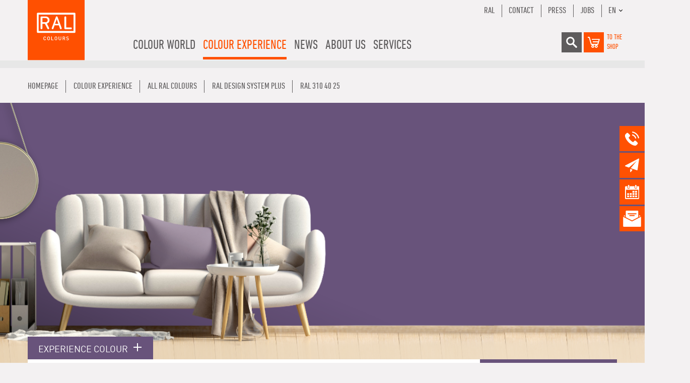

--- FILE ---
content_type: text/html; charset=utf-8
request_url: https://www.ral-farben.de/en/colour/ral-design-system-plus/ral-310-40-25/8600
body_size: 10255
content:
<!DOCTYPE html><html lang="en" class="no-js"><head id="ctl00"><link rel="canonical" href="https://www.ral-farben.de/en/colour/ral-design-system-plus/ral-310-40-25/8600"/><meta name="viewport" content="width=device-width,initial-scale=1.0, maximum-scale=1.0, user-scalable=no"/><meta name="robots" content="index,follow"/><meta name="revisit-after" content="10 days"/><meta http-equiv="X-UA-Compatible" content="IE=edge"/><meta name="generator" content="TWT Publisher"/><meta name="charset" content="utf-8"/><link rel="stylesheet" type="text/css" href="/styles/global/standard.css?tm=20251125134458"/><link id="ctl02" type="image/x-icon" href="/favicon.ico" rel="icon" /><link rel="alternate" hreflang="de" href="https://www.ral-farben.de/default"/><link rel="alternate" hreflang="x-default" href="https://www.ral-farben.de/default"/><link rel="alternate" hreflang="en" href="https://www.ral-farben.de/en/colour-details"/><link id="ctl03" rel="preload" href="/fonts/32000B_0_0.woff2" as="font" type="font/woff2" crossorigin="" /><link id="ctl04" rel="preload" href="/fonts/32000B_1_0.woff2" as="font" type="font/woff2" crossorigin="" /><link id="ctl05" rel="preload" href="/fonts/32000B_2_0.woff2" as="font" type="font/woff2" crossorigin="" /><link id="ctl06" rel="preload" href="/fonts/32000B_3_0.woff2" as="font" type="font/woff2" crossorigin="" /><link id="ctl07" rel="preload" href="/fonts/32000B_4_0.woff2" as="font" type="font/woff2" crossorigin="" /><link id="ctl08" rel="preload" href="/fonts/32000B_5_0.woff2" as="font" type="font/woff2" crossorigin="" />

<script src="/scripts/before.js"></script>

<!--<script src="https://unpkg.com/@lottiefiles/lottie-player@latest/dist/lottie-player.js"></script>--><script src="/scripts/lottie-player.js"></script>

<!-- Copyright (c) 2000-2021 etracker GmbH. All rights reserved. --><!-- This material may not be reproduced, displayed, modified or distributed --><!-- without the express prior written permission of the copyright holder. --><!-- etracker tracklet 5.0 --><script type="text/javascript">
// var et_pagename = "";
// var et_areas = "";
// var et_tval = 0;
// var et_tsale = 0;
// var et_tonr = "";
// var et_basket = "";
</script><!--<script id="_etLoader" type="text/javascript" charset="UTF-8" data-block-cookies="true" data-respect-dnt="true" data-secure-code="i9sZGE" src="//static.etracker.com/code/e.js"></script>--><script id="_etLoader" data-block-cookies="true" data-cmp-ab="1" data-respect-dnt="true" data-secure-code="i9sZGE" src="//static.etracker.com/code/e.js"></script><!-- etracker tracklet 5.0 end -->

<title>
	RAL 310 40 25  | RAL Colours
</title></head><body class="preload">

<script>if(!"gdprAppliesGlobally" in window){window.gdprAppliesGlobally=true}if(!("cmp_id" in window)||window.cmp_id<1){window.cmp_id=0}if(!("cmp_cdid" in window)){window.cmp_cdid="39003484e7cd"}if(!("cmp_params" in window)){window.cmp_params=""}if(!("cmp_host" in window)){window.cmp_host="a.delivery.consentmanager.net"}if(!("cmp_cdn" in window)){window.cmp_cdn="cdn.consentmanager.net"}if(!("cmp_proto" in window)){window.cmp_proto="https:"}if(!("cmp_codesrc" in window)){window.cmp_codesrc="1"}window.cmp_getsupportedLangs=function(){var b=["DE","EN","FR","IT","NO","DA","FI","ES","PT","RO","BG","ET","EL","GA","HR","LV","LT","MT","NL","PL","SV","SK","SL","CS","HU","RU","SR","ZH","TR","UK","AR","BS"];if("cmp_customlanguages" in window){for(var a=0;a<window.cmp_customlanguages.length;a++){b.push(window.cmp_customlanguages[a].l.toUpperCase())}}return b};window.cmp_getRTLLangs=function(){var a=["AR"];if("cmp_customlanguages" in window){for(var b=0;b<window.cmp_customlanguages.length;b++){if("r" in window.cmp_customlanguages[b]&&window.cmp_customlanguages[b].r){a.push(window.cmp_customlanguages[b].l)}}}return a};window.cmp_getlang=function(j){if(typeof(j)!="boolean"){j=true}if(j&&typeof(cmp_getlang.usedlang)=="string"&&cmp_getlang.usedlang!==""){return cmp_getlang.usedlang}var g=window.cmp_getsupportedLangs();var c=[];var f=location.hash;var e=location.search;var a="languages" in navigator?navigator.languages:[];if(f.indexOf("cmplang=")!=-1){c.push(f.substr(f.indexOf("cmplang=")+8,2).toUpperCase())}else{if(e.indexOf("cmplang=")!=-1){c.push(e.substr(e.indexOf("cmplang=")+8,2).toUpperCase())}else{if("cmp_setlang" in window&&window.cmp_setlang!=""){c.push(window.cmp_setlang.toUpperCase())}else{if(a.length>0){for(var d=0;d<a.length;d++){c.push(a[d])}}}}}if("language" in navigator){c.push(navigator.language)}if("userLanguage" in navigator){c.push(navigator.userLanguage)}var h="";for(var d=0;d<c.length;d++){var b=c[d].toUpperCase();if(g.indexOf(b)!=-1){h=b;break}if(b.indexOf("-")!=-1){b=b.substr(0,2)}if(g.indexOf(b)!=-1){h=b;break}}if(h==""&&typeof(cmp_getlang.defaultlang)=="string"&&cmp_getlang.defaultlang!==""){return cmp_getlang.defaultlang}else{if(h==""){h="EN"}}h=h.toUpperCase();return h};(function(){var u=document;var v=u.getElementsByTagName;var h=window;var o="";var b="_en";if("cmp_getlang" in h){o=h.cmp_getlang().toLowerCase();if("cmp_customlanguages" in h){for(var q=0;q<h.cmp_customlanguages.length;q++){if(h.cmp_customlanguages[q].l.toUpperCase()==o.toUpperCase()){o="en";break}}}b="_"+o}function x(i,e){var w="";i+="=";var s=i.length;var d=location;if(d.hash.indexOf(i)!=-1){w=d.hash.substr(d.hash.indexOf(i)+s,9999)}else{if(d.search.indexOf(i)!=-1){w=d.search.substr(d.search.indexOf(i)+s,9999)}else{return e}}if(w.indexOf("&")!=-1){w=w.substr(0,w.indexOf("&"))}return w}var k=("cmp_proto" in h)?h.cmp_proto:"https:";if(k!="http:"&&k!="https:"){k="https:"}var g=("cmp_ref" in h)?h.cmp_ref:location.href;var j=u.createElement("script");j.setAttribute("data-cmp-ab","1");var c=x("cmpdesign","cmp_design" in h?h.cmp_design:"");var f=x("cmpregulationkey","cmp_regulationkey" in h?h.cmp_regulationkey:"");var r=x("cmpgppkey","cmp_gppkey" in h?h.cmp_gppkey:"");var n=x("cmpatt","cmp_att" in h?h.cmp_att:"");j.src=k+"//"+h.cmp_host+"/delivery/cmp.php?"+("cmp_id" in h&&h.cmp_id>0?"id="+h.cmp_id:"")+("cmp_cdid" in h?"&cdid="+h.cmp_cdid:"")+"&h="+encodeURIComponent(g)+(c!=""?"&cmpdesign="+encodeURIComponent(c):"")+(f!=""?"&cmpregulationkey="+encodeURIComponent(f):"")+(r!=""?"&cmpgppkey="+encodeURIComponent(r):"")+(n!=""?"&cmpatt="+encodeURIComponent(n):"")+("cmp_params" in h?"&"+h.cmp_params:"")+(u.cookie.length>0?"&__cmpfcc=1":"")+"&l="+o.toLowerCase()+"&o="+(new Date()).getTime();j.type="text/javascript";j.async=true;if(u.currentScript&&u.currentScript.parentElement){u.currentScript.parentElement.appendChild(j)}else{if(u.body){u.body.appendChild(j)}else{var t=v("body");if(t.length==0){t=v("div")}if(t.length==0){t=v("span")}if(t.length==0){t=v("ins")}if(t.length==0){t=v("script")}if(t.length==0){t=v("head")}if(t.length>0){t[0].appendChild(j)}}}var m="js";var p=x("cmpdebugunminimized","cmpdebugunminimized" in h?h.cmpdebugunminimized:0)>0?"":".min";var a=x("cmpdebugcoverage","cmp_debugcoverage" in h?h.cmp_debugcoverage:"");if(a=="1"){m="instrumented";p=""}var j=u.createElement("script");j.src=k+"//"+h.cmp_cdn+"/delivery/"+m+"/cmp"+b+p+".js";j.type="text/javascript";j.setAttribute("data-cmp-ab","1");j.async=true;if(u.currentScript&&u.currentScript.parentElement){u.currentScript.parentElement.appendChild(j)}else{if(u.body){u.body.appendChild(j)}else{var t=v("body");if(t.length==0){t=v("div")}if(t.length==0){t=v("span")}if(t.length==0){t=v("ins")}if(t.length==0){t=v("script")}if(t.length==0){t=v("head")}if(t.length>0){t[0].appendChild(j)}}}})();window.cmp_addFrame=function(b){if(!window.frames[b]){if(document.body){var a=document.createElement("iframe");a.style.cssText="display:none";if("cmp_cdn" in window&&"cmp_ultrablocking" in window&&window.cmp_ultrablocking>0){a.src="//"+window.cmp_cdn+"/delivery/empty.html"}a.name=b;a.setAttribute("title","Intentionally hidden, please ignore");a.setAttribute("role","none");a.setAttribute("tabindex","-1");document.body.appendChild(a)}else{window.setTimeout(window.cmp_addFrame,10,b)}}};window.cmp_rc=function(h){var b=document.cookie;var f="";var d=0;while(b!=""&&d<100){d++;while(b.substr(0,1)==" "){b=b.substr(1,b.length)}var g=b.substring(0,b.indexOf("="));if(b.indexOf(";")!=-1){var c=b.substring(b.indexOf("=")+1,b.indexOf(";"))}else{var c=b.substr(b.indexOf("=")+1,b.length)}if(h==g){f=c}var e=b.indexOf(";")+1;if(e==0){e=b.length}b=b.substring(e,b.length)}return(f)};window.cmp_stub=function(){var a=arguments;__cmp.a=__cmp.a||[];if(!a.length){return __cmp.a}else{if(a[0]==="ping"){if(a[1]===2){a[2]({gdprApplies:gdprAppliesGlobally,cmpLoaded:false,cmpStatus:"stub",displayStatus:"hidden",apiVersion:"2.2",cmpId:31},true)}else{a[2](false,true)}}else{if(a[0]==="getUSPData"){a[2]({version:1,uspString:window.cmp_rc("")},true)}else{if(a[0]==="getTCData"){__cmp.a.push([].slice.apply(a))}else{if(a[0]==="addEventListener"||a[0]==="removeEventListener"){__cmp.a.push([].slice.apply(a))}else{if(a.length==4&&a[3]===false){a[2]({},false)}else{__cmp.a.push([].slice.apply(a))}}}}}}};window.cmp_gpp_ping=function(){return{gppVersion:"1.0",cmpStatus:"stub",cmpDisplayStatus:"hidden",supportedAPIs:["tcfca","usnat","usca","usva","usco","usut","usct"],cmpId:31}};window.cmp_gppstub=function(){var a=arguments;__gpp.q=__gpp.q||[];if(!a.length){return __gpp.q}var g=a[0];var f=a.length>1?a[1]:null;var e=a.length>2?a[2]:null;if(g==="ping"){return window.cmp_gpp_ping()}else{if(g==="addEventListener"){__gpp.e=__gpp.e||[];if(!("lastId" in __gpp)){__gpp.lastId=0}__gpp.lastId++;var c=__gpp.lastId;__gpp.e.push({id:c,callback:f});return{eventName:"listenerRegistered",listenerId:c,data:true,pingData:window.cmp_gpp_ping()}}else{if(g==="removeEventListener"){var h=false;__gpp.e=__gpp.e||[];for(var d=0;d<__gpp.e.length;d++){if(__gpp.e[d].id==e){__gpp.e[d].splice(d,1);h=true;break}}return{eventName:"listenerRemoved",listenerId:e,data:h,pingData:window.cmp_gpp_ping()}}else{if(g==="getGPPData"){return{sectionId:3,gppVersion:1,sectionList:[],applicableSections:[0],gppString:"",pingData:window.cmp_gpp_ping()}}else{if(g==="hasSection"||g==="getSection"||g==="getField"){return null}else{__gpp.q.push([].slice.apply(a))}}}}}};window.cmp_msghandler=function(d){var a=typeof d.data==="string";try{var c=a?JSON.parse(d.data):d.data}catch(f){var c=null}if(typeof(c)==="object"&&c!==null&&"__cmpCall" in c){var b=c.__cmpCall;window.__cmp(b.command,b.parameter,function(h,g){var e={__cmpReturn:{returnValue:h,success:g,callId:b.callId}};d.source.postMessage(a?JSON.stringify(e):e,"*")})}if(typeof(c)==="object"&&c!==null&&"__uspapiCall" in c){var b=c.__uspapiCall;window.__uspapi(b.command,b.version,function(h,g){var e={__uspapiReturn:{returnValue:h,success:g,callId:b.callId}};d.source.postMessage(a?JSON.stringify(e):e,"*")})}if(typeof(c)==="object"&&c!==null&&"__tcfapiCall" in c){var b=c.__tcfapiCall;window.__tcfapi(b.command,b.version,function(h,g){var e={__tcfapiReturn:{returnValue:h,success:g,callId:b.callId}};d.source.postMessage(a?JSON.stringify(e):e,"*")},b.parameter)}if(typeof(c)==="object"&&c!==null&&"__gppCall" in c){var b=c.__gppCall;window.__gpp(b.command,function(h,g){var e={__gppReturn:{returnValue:h,success:g,callId:b.callId}};d.source.postMessage(a?JSON.stringify(e):e,"*")},"parameter" in b?b.parameter:null,"version" in b?b.version:1)}};window.cmp_setStub=function(a){if(!(a in window)||(typeof(window[a])!=="function"&&typeof(window[a])!=="object"&&(typeof(window[a])==="undefined"||window[a]!==null))){window[a]=window.cmp_stub;window[a].msgHandler=window.cmp_msghandler;window.addEventListener("message",window.cmp_msghandler,false)}};window.cmp_setGppStub=function(a){if(!(a in window)||(typeof(window[a])!=="function"&&typeof(window[a])!=="object"&&(typeof(window[a])==="undefined"||window[a]!==null))){window[a]=window.cmp_gppstub;window[a].msgHandler=window.cmp_msghandler;window.addEventListener("message",window.cmp_msghandler,false)}};window.cmp_addFrame("__cmpLocator");if(!("cmp_disableusp" in window)||!window.cmp_disableusp){window.cmp_addFrame("__uspapiLocator")}if(!("cmp_disabletcf" in window)||!window.cmp_disabletcf){window.cmp_addFrame("__tcfapiLocator")}if(!("cmp_disablegpp" in window)||!window.cmp_disablegpp){window.cmp_addFrame("__gppLocator")}window.cmp_setStub("__cmp");if(!("cmp_disabletcf" in window)||!window.cmp_disabletcf){window.cmp_setStub("__tcfapi")}if(!("cmp_disableusp" in window)||!window.cmp_disableusp){window.cmp_setStub("__uspapi")}if(!("cmp_disablegpp" in window)||!window.cmp_disablegpp){window.cmp_setGppStub("__gpp")};</script>



<form method="post" action="/en/colour/ral-design-system-plus/ral-310-40-25/8600" id="mainForm">
<div class="aspNetHidden">
<input type="hidden" name="__VIEWSTATE" id="__VIEWSTATE" value="/wEPDwUKMTAxMTczNDA2MmRkWFWkMygqIPyb8xF0ecGwPhX7PBw=" />
</div>

<div class="aspNetHidden">

	<input type="hidden" name="__VIEWSTATEGENERATOR" id="__VIEWSTATEGENERATOR" value="F5663376" />
</div>


<header>
	<div class="container">
		<div class="row">
			<div class="col flex">
				<a href="/en/"><img src="/img/system/ral-colors-logo.svg" alt="RAL Colours" class="logo" width="113" height="120"/></a>
				
				
				<ul class="menu"><li class="hasChildren"><a title="Colour world">Colour world</a><ul><li class="hasChildren"><a title="RAL DESIGN SYSTEM plus" href="/en/ral-design-system-plus">RAL DESIGN SYSTEM <i>plus</i></a><ul><li><a title="RAL D2 Colour fan" href="/en/ral-d2-colour-fan">RAL D2 Colour fan</a></li><li><a title="RAL D3 Colour toolbook" href="/en/ral-d3-colour-toolbook">RAL D3 Colour toolbook</a></li><li><a title="RAL D3 Single colour chips" href="/en/ral-d3-single-colour-chips">RAL D3 Single colour chips</a></li><li><a title="RAL D4 Colour atlas" href="/en/ral-d4-colour-atlas">RAL D4 Colour atlas</a></li><li><a title="RAL D4 Single Sheet Set" href="/en/ral-d4-single-sheet-set">RAL D4 Single Sheet Set</a></li><li><a title="RAL D4 Single sheet A4" href="/en/ral-d4-single-sheet-a4">RAL D4 Single sheet A4</a></li><li><a title="RAL D6 Design box" href="/en/ral-d6-design-box">RAL D6 Design box</a></li><li><a title="RAL D6 Single sheet A6" href="/en/ral-d6-single-sheet-a6">RAL D6 Single sheet A6</a></li><li><a title="RAL D8 Design box" href="/en/ral-d8-design-box">RAL D8 Design box</a></li><li><a title="RAL Trendbox" href="/en/ral-trendbox">RAL Trendbox</a></li><li><a title="RAL P2 Plastic colour sample set" href="/en/ral-p2-plastic-colour-sample-set">RAL P2 Plastic colour sample set</a></li><li><a title="RAL P1 + P2 Plastic colour sample set" href="/en/ral-p1-p2-plastic-colour-sample-set">RAL P1 + P2 Plastic colour sample set</a></li><li><a title="RAL P2 Plastic colour sample" href="/en/ral-p2-plastic-colour-sample">RAL P2 Plastic colour sample</a></li><li><a title="RAL Starter-Kit Design box" href="/en/ral-starter-kit-design-box">RAL Starter-Kit Design box</a></li><li><a title="RAL Supplementary set" href="/en/ral-supplementary-set">RAL Supplementary set</a></li><li><a title="Colours for Mind, Body & Soul - Bundle" href="/en/colours-for-mind-body-soul-bundle">Colours for Mind, Body & Soul - Bundle</a></li></ul></li><li class="hasChildren"><a title="RAL CLASSIC" href="/en/ral-classic">RAL CLASSIC</a><ul><li><a title="RAL K1 Colour booklet" href="/en/ral-k1-colour-booklet">RAL K1 Colour booklet</a></li><li><a title="RAL K4 Ring binder" href="/en/ral-k4-ring-binder">RAL K4 Ring binder</a></li><li><a title="RAL K4 Single sheet" href="/en/ral-k4-single-sheet">RAL K4 Single sheet</a></li><li><a title="RAL K5 semi-matt" href="/en/ral-k5-semi-matt">RAL K5 semi-matt</a></li><li><a title="RAL K5 gloss" href="/en/ral-k5-gloss">RAL K5 gloss</a></li><li><a title="RAL K6 Box" href="/en/ral-k6-box">RAL K6 Box</a></li><li><a title="RAL K6 Single sheet" href="/en/ral-k6-single-sheet-a6">RAL K6 Single sheet</a></li><li><a title="RAL K7 Colour fan" href="/en/ral-k7-colour-fan">RAL K7 Colour fan</a></li><li><a title="RAL P1 Plastic colour sample set" href="/en/ral-p1-plastic-colour-sample-set">RAL P1 Plastic colour sample set</a></li><li><a title="RAL P1 + P2 Plastic colour sample set" href="/en/ral-p1-p2-plastic-colour-sample-set">RAL P1 + P2 Plastic colour sample set</a></li><li><a title="RAL P1 Plastic colour sample" href="/en/ral-p1-plastic-colour-sample">RAL P1 Plastic colour sample</a></li><li><a title="RAL 840-HR Colour primary standard set" href="/en/ral-840-hr-colour-primary-standard-set">RAL 840-HR Colour primary standard set</a></li><li><a title="RAL 840-HR Colour primary standard card" href="/en/ral-840-hr-colour-primary-standard-card">RAL 840-HR Colour primary standard card</a></li><li><a title="RAL 841-GL Colour primary standard set" href="/en/ral-841-gl-colour-primary-standard-set">RAL 841-GL Colour primary standard set</a></li><li><a title="RAL 841-GL Colour primary standard card" href="/en/ral-841-gl-colour-primary-standard-card">RAL 841-GL Colour primary standard card</a></li><li><a title="RAL F9 Colour primary standard card" href="/en/ral-f9-colour-primary-standard-card">RAL F9 Colour primary standard card</a></li></ul></li><li class="hasChildren"><a title="RAL EFFECT" href="/en/ral-effect">RAL EFFECT</a><ul><li><a title="RAL E1 Colour primary standard set" href="/en/ral-e1-colour-primary-standard-set">RAL E1 Colour primary standard set</a></li><li><a title="RAL E1 Colour primary standard card" href="/en/ral-e1-colour-primary-standard-card">RAL E1 Colour primary standard card</a></li><li><a title="RAL E3 Colour fan" href="/en/ral-e3-colour-fan">RAL E3 Colour fan</a></li><li><a title="RAL E4 Colour fan" href="/en/ral-e4-colour-fan">RAL E4 Colour fan</a></li><li><a title="RAL E6 Single sheet A6" href="/en/ral-e6-single-sheet-a6">RAL E6 Single sheet A6</a></li></ul></li><li><a title="RAL INDIVIDUAL" href="/en/ral-individual">RAL INDIVIDUAL</a></li><li class="hasChildren"><a title="RAL DIGITAL" href="/en/ral-digital">RAL DIGITAL</a><ul><li><a title="RAL Color Reader" href="/en/ral-color-reader">RAL Color Reader</a></li><li><a title="RAL Digital Colour Library" href="/en/ral-digital-colour-library">RAL Digital Colour Library</a></li></ul></li></ul></li><li class="hasChildren selected"><a title="Colour experience">Colour experience</a><ul><li class="hasChildren"><a title="COLOUR FEELING" href="/en/colour-feeling">COLOUR FEELING</a><ul><li><a title="Trendreport" href="/en/trend-report-2027">Trendreport</a></li><li><a title="Application" href="/en/application-2027">Application</a></li><li><a title="RAL Trendbox" href="/en/ral-trendbox">RAL Trendbox</a></li><li><a title="Partner" href="/en/partner">Partner</a></li></ul></li><li class="hasChildren"><a title="References" href="/en/references">References</a><ul><li><a title="Architecture" href="/en/architecture">Architecture</a></li><li><a title="Components" href="/en/components">Components</a></li><li><a title="Corporate Design" href="/en/corporate-design">Corporate Design</a></li><li><a title="Interior Design" href="/en/interior-design">Interior Design</a></li><li><a title="Product Design" href="/en/product-design">Product Design</a></li><li><a title="Logistics and transport" href="/en/logistics-and-transport">Logistics and transport</a></li></ul></li><li><a title="COLORNETWORK" href="/en/colornetwork">COLORNETWORK</a></li><li class="selected"><a title="All RAL colours" href="/en/all-ral-colours">All RAL colours</a></li></ul></li><li class="hasChildren"><a title="News">News</a><ul><li><a title="RAL 100 years" href="/en/ral-100-years">RAL 100 years</a></li><li><a title="Press releases" href="/en/press-releases">Press releases</a></li><li><a title="Newsletter" href="/en/newsletter">Newsletter</a></li></ul></li><li class="hasChildren"><a title="About us">About us</a><ul><li><a title="Team" href="/en/team">Team</a></li><li><a title="Sales offices worldwide" href="/en/sales-offices-worldwide">Sales offices worldwide</a></li><li><a title="Memberships & Cooperations" href="/en/memberships-cooperations">Memberships & Cooperations</a></li><li><a title="RAL COLOURS Network" href="/en/ral-colours-network">RAL COLOURS Network</a></li><li><a title="History" href="/en/history">History</a></li><li><a title="Awards" href="/en/awards">Awards</a></li></ul></li><li class="hasChildren"><a title="Services">Services</a><ul><li><a title="Workshops & seminars" href="/en/workshops-seminars">Workshops & seminars</a></li><li class="hasChildren"><a title="Corporate Services" href="/en/Corporate-Services">Corporate Services</a><ul><li><a title="Corporate Colours" href="/en/Corporate-Colours">Corporate Colours</a></li><li><a title="Individual & Selection" href="/en/Individual-Selection">Individual & Selection</a></li><li><a title="authenticity check" href="/en/authenticity-check">authenticity check</a></li><li><a title="licensing" href="/en/licensing">licensing</a></li><li><a title="Colour primary standard card check" href="/en/colour-primary-cards-check">Colour primary standard card check</a></li><li><a title="colour expertise and consulting" href="/en/colour-expertise-and-consulting">colour expertise and consulting</a></li></ul></li><li><a title="Downloads" href="/en/downloads">Downloads</a></li><li><a title="FAQ" href="/en/faq">FAQ</a></li><li><a title="Videos" href="/en/videos">Videos</a></li><li><a title="Contact" href="/en/contact">Contact</a></li></ul></li></ul>
                
                	    <div class="mobile__warenkorb">
				        <a target="_blank" href="https://shop.ral-farben.de/en" alt="shopping cart" title="shopping cart">
                            <img src="/img/system/warenkorb-grau.svg" alt="Warenkorb" width="30" height="30" />
				        </a>
				        <a href="https://shop.ral-farben.de/en" class="shop_lbl">to the<br />Shop</a>
				    </div>
				
				
				<div class="mobileNav"><div class="mobilebutton"><span></span><span></span><span></span></div><div class="mobile-layer"></div><div class="mobileContent"><input type="text" id="mobile_search"/><div class="shop"><a href="https://shop.ral-farben.de/de" class="shop_lbl">zum<br/>Shop</a><a href="https://shop.ral-farben.de/de" class="icon shop"><img src="/img/system/warenkorb.svg" alt="Shop" width="30" height="30"/></a></div><ul class="mobilenav-ul mobilenav-main" data-depth="0" data-selected-id="635"><li class="mobilenav-li" data-id="634"><a class="mobilenav-a"><span>Colour world</span></a><div class="mobilenav-submenu"><svg width="5.8927mm" height="13.614mm" version="1.1" viewBox="0 0 5.8927 13.614" class="klapper" xmlns="http://www.w3.org/2000/svg"><g transform="translate(58.131 68.795)"><path d="m-57.143-56.169 3.9164-5.8189-3.9164-5.8189" fill="none" stroke="#fff" stroke-linecap="round" stroke-linejoin="round" stroke-width="1.9764"></path></g></svg></div><ul class="mobilenav-ul sub" data-depth="1"><li class="mobilenav-li" data-id="641"><a class="mobilenav-a" href="/en/ral-design-system-plus"><span>RAL DESIGN SYSTEM plus</span></a></li><li class="mobilenav-li" data-id="642"><a class="mobilenav-a" href="/en/ral-classic"><span>RAL CLASSIC</span></a></li><li class="mobilenav-li" data-id="643"><a class="mobilenav-a" href="/en/ral-effect"><span>RAL EFFECT</span></a></li><li class="mobilenav-li" data-id="644"><a class="mobilenav-a" href="/en/ral-individual"><span>RAL INDIVIDUAL</span></a></li><li class="mobilenav-li" data-id="645"><a class="mobilenav-a" href="/en/ral-digital"><span>RAL DIGITAL</span></a></li></ul></li><li data-id="635" class="mobilenav-li selected"><a class="mobilenav-a"><span>Colour experience</span></a><div class="mobilenav-submenu"><svg width="5.8927mm" height="13.614mm" version="1.1" viewBox="0 0 5.8927 13.614" class="klapper" xmlns="http://www.w3.org/2000/svg"><g transform="translate(58.131 68.795)"><path d="m-57.143-56.169 3.9164-5.8189-3.9164-5.8189" fill="none" stroke="#fff" stroke-linecap="round" stroke-linejoin="round" stroke-width="1.9764"></path></g></svg></div><ul class="mobilenav-ul sub" data-depth="1"><li class="mobilenav-li" data-id="798"><a class="mobilenav-a" href="/en/colour-feeling"><span>COLOUR FEELING</span></a></li><li class="mobilenav-li" data-id="799"><a class="mobilenav-a" href="/en/references"><span>References</span></a></li><li class="mobilenav-li" data-id="800"><a class="mobilenav-a" href="/en/colornetwork"><span>COLORNETWORK</span></a></li><li data-id="801" class="mobilenav-li selected"><a class="mobilenav-a" href="/en/all-ral-colours"><span>All RAL colours</span></a></li></ul></li><li class="mobilenav-li" data-id="636"><a class="mobilenav-a"><span>News</span></a><div class="mobilenav-submenu"><svg width="5.8927mm" height="13.614mm" version="1.1" viewBox="0 0 5.8927 13.614" class="klapper" xmlns="http://www.w3.org/2000/svg"><g transform="translate(58.131 68.795)"><path d="m-57.143-56.169 3.9164-5.8189-3.9164-5.8189" fill="none" stroke="#fff" stroke-linecap="round" stroke-linejoin="round" stroke-width="1.9764"></path></g></svg></div><ul class="mobilenav-ul sub" data-depth="1"><li class="mobilenav-li" data-id="1154"><a class="mobilenav-a" href="/en/ral-100-years"><span>RAL 100 years</span></a></li><li class="mobilenav-li" data-id="842"><a class="mobilenav-a" href="/en/press-releases"><span>Press releases</span></a></li><li class="mobilenav-li" data-id="843"><a class="mobilenav-a" href="/en/newsletter"><span>Newsletter</span></a></li></ul></li><li class="mobilenav-li" data-id="637"><a class="mobilenav-a"><span>About us</span></a><div class="mobilenav-submenu"><svg width="5.8927mm" height="13.614mm" version="1.1" viewBox="0 0 5.8927 13.614" class="klapper" xmlns="http://www.w3.org/2000/svg"><g transform="translate(58.131 68.795)"><path d="m-57.143-56.169 3.9164-5.8189-3.9164-5.8189" fill="none" stroke="#fff" stroke-linecap="round" stroke-linejoin="round" stroke-width="1.9764"></path></g></svg></div><ul class="mobilenav-ul sub" data-depth="1"><li class="mobilenav-li" data-id="851"><a class="mobilenav-a" href="/en/team"><span>Team</span></a></li><li class="mobilenav-li" data-id="852"><a class="mobilenav-a" href="/en/sales-offices-worldwide"><span>Sales offices worldwide</span></a></li><li class="mobilenav-li" data-id="853"><a class="mobilenav-a" href="/en/memberships-cooperations"><span>Memberships &amp; Cooperations</span></a></li><li class="mobilenav-li" data-id="854"><a class="mobilenav-a" href="/en/ral-colours-network"><span>RAL COLOURS Network</span></a></li><li class="mobilenav-li" data-id="855"><a class="mobilenav-a" href="/en/history"><span>History</span></a></li><li class="mobilenav-li" data-id="931"><a class="mobilenav-a" href="/en/awards"><span>Awards</span></a></li></ul></li><li class="mobilenav-li" data-id="638"><a class="mobilenav-a"><span>Services</span></a><div class="mobilenav-submenu"><svg width="5.8927mm" height="13.614mm" version="1.1" viewBox="0 0 5.8927 13.614" class="klapper" xmlns="http://www.w3.org/2000/svg"><g transform="translate(58.131 68.795)"><path d="m-57.143-56.169 3.9164-5.8189-3.9164-5.8189" fill="none" stroke="#fff" stroke-linecap="round" stroke-linejoin="round" stroke-width="1.9764"></path></g></svg></div><ul class="mobilenav-ul sub" data-depth="1"><li class="mobilenav-li" data-id="1111"><a class="mobilenav-a" href="/en/workshops-seminars"><span>Workshops &amp; seminars</span></a></li><li class="mobilenav-li" data-id="1204"><a class="mobilenav-a" href="/en/Corporate-Services"><span>Corporate Services</span></a></li><li class="mobilenav-li" data-id="748"><a class="mobilenav-a" href="/en/downloads"><span>Downloads</span></a></li><li class="mobilenav-li" data-id="749"><a class="mobilenav-a" href="/en/faq"><span>FAQ</span></a></li><li class="mobilenav-li" data-id="750"><a class="mobilenav-a" href="/en/videos"><span>Videos</span></a></li><li class="mobilenav-li" data-id="752"><a class="mobilenav-a" href="/en/contact"><span>Contact</span></a></li></ul></li><li class="mobilenav-li extra"><a class="mobilenav-a" href="/en/contact">Contact</a></li><li class="mobilenav-li extra"><a class="mobilenav-a" href="/en/imprint">Imprint</a></li><li class="mobilenav-li extra"><a class="mobilenav-a" href="/en/privacy-statement">Privacy Statement</a></li><li class="mobilenav-li extra"><div class="lang_menu"><div class="current_lang">EN</div><div class="other_lang"><a href="/" class="langSwitch">DE</a><a href="http://www.ralcolours.com.cn/" class="langSwitch" target="_blank">CN</a></div></div></li></ul></div></div>
			

				<div class="menu_right">
					<ul class="menu_extra">
						<li><a href="https://www.ral.de/en/" target="_blank">RAL</a></li><li><a href="/en/contact">Contact</a></li><li><a href="/en/press-releases">Press</a></li><li><a href="https://www.ral.de/jobs/" target="_blank">Jobs</a></li><li><div class="lang_menu"><div class="current_lang">EN</div><div class="other_lang"><a href="/" class="langSwitch">DE</a><a href="http://www.ralcolours.com.cn/" class="langSwitch" target="_blank">CN</a></div></div></li>
					</ul>
					<div class="menu_extra_icons">
						<div class="icon search">
						    <div class="search_field">
						        <img src="/img/system/suche.svg" alt="Suche" width="30" height="30"/>
						        <input type="text" id="header_search" placeholder="Search term"/>
						    </div>
						</div>
						<a href="https://shop.ral-farben.de/en" class="icon shop"><img src="/img/system/warenkorb.svg" alt="Shop" width="30" height="30"/></a>
						<a href="https://shop.ral-farben.de/en" class="shop_lbl">to the<br />Shop</a>
					</div>
				</div>
			</div>
		</div>
	</div></header>


<!--##search##--><main>
    <div class="container"><div class="row"><div class="col"><ol itemscope="" itemtype="https://schema.org/BreadcrumbList" class="breadcrumb"><li itemprop="itemListElement" itemscope="" itemtype="https://schema.org/ListItem"><meta itemprop="position" content="0"/><a itemscope="" itemtype="https://schema.org/WebPage" href="/en/" itemid="https://www.ral-farben.de/en/" itemprop="item"><span itemprop="name">Homepage</span></a></li><li itemprop="itemListElement" itemscope="" itemtype="https://schema.org/ListItem"><meta itemprop="position" content="1"/><span itemscope="" itemtype="https://schema.org/WebPage" itemprop="item" itemid="https://www.ral-farben.de"><span itemprop="name">Colour experience</span></span></li><li itemprop="itemListElement" itemscope="" itemtype="https://schema.org/ListItem"><meta itemprop="position" content="2"/><a itemscope="" itemtype="https://schema.org/WebPage" itemprop="item" href="/en/all-ral-colours" itemid="https://www.ral-farben.de/en/all-ral-colours"><span itemprop="name">All RAL colours</span></a></li><li itemprop="itemListElement" itemscope="" itemtype="https://schema.org/ListItem"><meta itemprop="position" content="3"/><span itemprop="name">RAL DESIGN SYSTEM plus</span></li><li itemprop="itemListElement" itemscope="" itemtype="https://schema.org/ListItem"><meta itemprop="position" content="4"/><span itemprop="name">RAL 310 40 25</span></li></ol></div></div></div>
    
    
        
    

    
    
    
        
        
<div class="container"><div class="kv" style="width: 1440px; margin-left: -125px; margin-bottom: -140px;background-color:#68537B; position: relative;"><img width="1440" height="649" src="/img/system/transparent-bg-1.png" class="kv" alt="RAL DESIGN SYSTEM plus"/></div><div class="row"><div class="col-md-12 farbe-detail-page"><div class="container" style="background-color:#fff"><div class="btn-farbe-wrapper"><a class="btn btn-farbe" style="background-color:#68537B;" data-brightness="94.572">EXPERIENCE COLOUR <span class="plus"></span></a></div><div class="row"><div class="col-md-9"><div class="farbtext-wrapper"><div class="small-header">
                                                RAL DESIGN SYSTEM <i>plus</i></div><div class="header"><p>Modern colour system for creative design applications</p></div><div class="detail-text"><p>With the RAL DESIGN SYSTEM plus, you can enter a colour world of maximum design freedom. 1,825 shades ranging from pastel to intense enable precise and finely adjusted colour designs. The structure of the colour collection is based on the CIELab colour space: Be intuitively inspired by 39 basic colour shades and their gentle gradations or approach your design tasks systematically. Discover our products for the RAL DESIGN SYSTEM plus, which perfectly support you in the development of unique colour designs.</p></div></div></div><div class="col-md-3"><div class="farbkasten" style="background-color:#68537B;"><div class="farbkasten-text"><h1>RAL 310 40 25</h1><h2>Charoitviolett<br/>Charoite violet</h2></div></div></div></div></div></div></div><br/><br/><br/><h2>All color products of RAL 310 40 25</h2><div class="card-wrapper" id="shopproducts" data-id="310 40 25"></div></div>
        
    </main><!--##/search##-->

    <div class="totop"></div>

	<aside class="sidebar">
		<div class="phone">
			<img src="/img/system/phone.svg" alt="Phone" class="icon" width="30" height="30"/>
			<div class="text"><a href="tel:+4922868895120">+49 228 68895 120</a></div>
		</div>
		<div class="contact">
			<img src="/img/system/plane.svg" alt="Contact" class="icon" width="30" height="30"/>
			<div class="text"><a href="/en/contact">Contact</a></div>
		</div>
		<div class="dates">
			<img src="/img/system/calendar.svg" alt="Events" class="icon" width="30" height="30"/>
			<div class="text"><a href="/en/dates">Events</a></div>
		</div>
			<div class="newsletter-sidebar">
		    <lottie-player src="https://www.ral-farben.de/html/lottie/Icon-animation-newsletter-02.json"  background="transparent"  speed="1" style="width:50px; height:50px; position:relative;   flex: 1 0 auto;"  loop autoplay></lottie-player> 
	       	<div class="text"><a href="/newsletter">Newsletter</a></div>
		</div>
	</aside>

	<div class="sitemap">
		<div class="container">
			<div class="row">
				
				    
				    <div class="col-md-3"><div class="headline">Products</div><ul class="sub"><li><a title="RAL DESIGN SYSTEM plus" href="/en/ral-design-system-plus">RAL DESIGN SYSTEM <i>plus</i></a></li><li><a title="RAL CLASSIC" href="/en/ral-classic">RAL CLASSIC</a></li><li><a title="RAL EFFECT" href="/en/ral-effect">RAL EFFECT</a></li><li><a title="RAL INDIVIDUAL" href="/en/ral-individual">RAL INDIVIDUAL</a></li><li><a title="RAL DIGITAL" href="/en/ral-digital">RAL DIGITAL</a></li></ul><div class="headline">Inspiration</div><ul class="sub"><li><a title="Architecture" href="/en/architecture">Architecture</a></li><li><a title="Structural elements" href="/en/components">Structural elements</a></li><li><a title="Corporate Design" href="/en/corporate-design">Corporate Design</a></li><li><a title="Interior Design" href="/en/interior-design">Interior Design</a></li><li><a title="Design Specials" href="/en/product-design">Design Specials</a></li><li><a title="Logistics and transport" href="/en/logistics-and-transport">Logistics and transport</a></li></ul>
	        
	        </div><div class="col-md-3">
	        
	        <div class="headline">Trends</div><ul class="sub"><li><a title="COLOUR FEELING" href="/en/colour-feeling">COLOUR FEELING</a></li><li><a title="COLORNETWORK" href="/en/colornetwork">COLORNETWORK</a></li><li><a title="All RAL colours" href="/en/all-ral-colours">All RAL colours</a></li></ul><div class="headline">About RAL COLOURS</div><ul class="sub"><li><a title="Team" href="/en/team">Team</a></li><li><a title="Sales offices worldwide" href="/en/sales-offices-worldwide">Sales offices worldwide</a></li><li><a title="Memberships & Cooperations" href="/en/memberships-cooperations">Memberships & Cooperations</a></li><li><a title="RAL COLOURS Network" href="/en/ral-colours-network">RAL COLOURS Network</a></li><li><a title="History" href="/en/history">History</a></li></ul>
	        
	        </div><div class="col-md-3">
	        
	        <div class="headline">News</div><ul class="sub"><li><a title="Dates" href="/en/dates">Dates</a></li><li><a title="Press releases" href="/en/press-releases">Press releases</a></li><li><a title="Newsletter" href="/en/newsletter">Newsletter</a></li></ul><div class="headline">Service</div><ul class="sub"><li><a title="Downloads" href="/en/downloads">Downloads</a></li><li><a title="FAQ" href="/en/faq">FAQ</a></li><li><a title="Videos" href="/en/videos">Videos</a></li><li><a title="Originality of RAL products" href="/en/originality-of-ral-products">Originality of RAL products</a></li></ul></div>
				<div class="col-md-3">
					<div class="headline">Contact</div>
					<p>RAL gemeinnützige GmbH<br />
						Fränkische Straße 7<br />
						53229 Bonn<br/>
						Germany</p>
					<p>Phone: +49 228 68895 120<br />
						Email: <a href="javascript:get_enc_string('cmFsLWZhcmJlbkByYWwuZGU=');">ral-farben@ral.de</a><br/>
						<br/>
						<a href="/en/ral-directions.pdfx" target="_blank">Directions</a>
					</p>
                    
                    
					
					<a href="/en/photo-credit" class="headline linkBig">Photo credit</a>
                    <a href="/en/imprint" class="headline linkBig">Imprint</a>
					<a href="/en/privacy-statement" class="headline linkBig">Privacy statement</a>
					<a href="/en/legal-notice" class="headline linkBig">Legal notice</a>
					<a href="https://shop.ral-farben.de/en" class="headline linkBig">to the shop</a>
					
					<div class="headline">Follow us</div>
					<ul class="social">
					    <li><a href="https://www.facebook.com/ralcolours/" target="_blank"><i class="fab fa-facebook-f"></i></a></li>
					    <!--<li><a href="https://twitter.com/ral_1925" target="_blank">-->
					    <!--    <img src="/img/system/twitter-x.svg"  />-->
					    <!--</a></li>-->
					    <li><a href="https://www.linkedin.com/company/ral-colours/" target="_blank"><i class="fab fa-linkedin"></i></a></li>
					    
					    <!--<li><a href="https://www.xing.com/companies/ralfarben" target="_blank"><i class="fab fa-xing"></i></a></li>-->
					    <li><a href="https://www.instagram.com/ralcolours_official" target="_blank"><i class="fab fa-instagram"></i></a></li>
					    <li><a href="http://www.youtube.com/user/ralfarben" target="_blank"><i class="fab fa-youtube"></i></a></li>
					    <li><a href="http://www.pinterest.com/ralcolours/" target="_blank"><i class="fab fa-pinterest"></i></a></li>
					</ul>

				</div>
			</div>
		</div>
	</div>
	<footer>
		<div class="container">
			<div class="row">
				<div class="col-md-3">
					<img src="/img/system/ral_slogan.png" alt="RAL" width="179" height="118"/>
				</div>
				<div class="col-md-9">
					<div><a href="https://www.ral.de/en/" target="_blank">RAL</a>|<a href="https://www.ral.de/en/ral-quality-marks/" target="_blank">RAL Quality Marks</a>|<a href="https://www.ral.de/en/ral-environment/" target="_blank">RAL Environment</a>|<a href="https://www.ral.de/en/ral-logo-licence/" target="_blank">RAL Logo Licence</a>|<a href="https://www.ral.de/en/ral-academy/" target="_blank">RAL Academy</a></div>
				</div>
			</div>
		</div>
	</footer>

<script type="application/ld+json">
    {
        "@context": "http://schema.org",
        "@type": "WebSite",
        "url": "https://www.ral-farben.de/",
        "potentialAction": {
            "@type": "SearchAction",
            "target": "https://www.ral-farben.de/suche?searchvalue={search_term_string}",
            "query-input": "required name=search_term_string"
        }
    }
</script>


<script type="application/ld+json">
    {
        "@context": "http://schema.org",
        "@type": "LocalBusiness",
        "logo": "https://www.ral-farben.de/img/system/ral-farben-logo.svg",
        "image": "https://www.ral-farben.de/img/system/ral-farben-logo.svg",
        "@id": "https://www.ral-farben.de/",
        "name": "RAL gemeinnützige GmbH",
        "address": {
            "@type": "PostalAddress",
            "streetAddress": "Fränkische Straße 7",
            "addressLocality": "Bonn",
            "addressRegion": "NRW",
            "postalCode": "53229",
            "addressCountry": "DE"
        },
        "geo": {
            "@type": "GeoCoordinates",
            "latitude": 50.75200556822616,
            "longitude": 7.153149308902685
        },
        "url": "https://www.ral-farben.de/",
        "sameAs": [
            "https://www.facebook.com/ralcolours/"
        ],
        "telephone": "+4922868895120"
    }
</script>


<script src="/module/SharedJavaScriptRepository.ashx?javascripts=jquery-3.6.0.min,jquery-ui-1.12.1.min,jquery-fancybox-3.3.5.min,Leaflet-1.7.1,jquery-lazyload-1.9.0-modded,jquery-slick-1.8.0.min,jquery-object-fit-images-3.2.3.min,js-cookie-2.2.0,on-oldbrowser-2.0.0,jquery-basictable.min.js&t=C3005F36F32CDA85158F624421174A010A621EFD561EB2D4B412C8BF88DB8E67" data-cdn="on"></script><script src="/WebResource.axd?d=T65CzN4fN_SGVSU7AZ6y1EMUrmj8CAqkF7zQ7Mg2AvHONmCDzzBuCfEF0anVYw5UyWETpCPmTzmiwB98bXOXuSmhceWmPmt2DOy4Ci5A699besGmvPOaVUnE_p9k9v_-KNiS0oGPgzCc9UzWy1ERSxSPn4Y1&amp;t=20210805083908"></script>
<script src="/scripts/global/standard.js?tm=20220816160548"></script>
</form>

  
  
  
<script type="text/plain" class="cmplazyload" data-cmp-vendor="s2">
_linkedin_partner_id = "3453801";
window._linkedin_data_partner_ids = window._linkedin_data_partner_ids || [];
window._linkedin_data_partner_ids.push(_linkedin_partner_id);
</script><script type="text/plain" class="cmplazyload" data-cmp-vendor="s2">
(function(l) {
if (!l){window.lintrk = function(a,b){window.lintrk.q.push([a,b])};
window.lintrk.q=[]}
var s = document.getElementsByTagName("script")[0];
var b = document.createElement("script");
b.type = "text/javascript";b.async = true;
b.src = "https://snap.licdn.com/li.lms-analytics/insight.min.js";
s.parentNode.insertBefore(b, s);})(window.lintrk);
</script>

<noscript>
    <img height="1" width="1" style="display:none;" alt="" class="cmplazyload" data-cmp-vendor="s2" data-cmp-src="https://px.ads.linkedin.com/collect/?pid=3453801&fmt=gif" /></noscript>

<!-- Pinterest Tag --><script type="text/plain" class="cmplazyload" data-cmp-vendor="s49">
!function(e){if(!window.pintrk){window.pintrk = function () {
window.pintrk.queue.push(Array.prototype.slice.call(arguments))};var
n=window.pintrk;n.queue=[],n.version="3.0";var
t=document.createElement("script");t.async=!0,t.src=e;var
r=document.getElementsByTagName("script")[0];
r.parentNode.insertBefore(t,r)}}("https://s.pinimg.com/ct/core.js");
pintrk('load', '2613025413463', {em: '<user_email_address>'});
pintrk('page');
</script><noscript><img height="1" width="1" style="display:none;" alt="" class="cmplazyload" data-cmp-vendor="s49" data-cmp-src="https://ct.pinterest.com/v3/?event=init&tid=2613025413463&pd[em]=<hashed_email_address>&noscript=1" /></noscript><!-- end Pinterest Tag -->

</body></html>

--- FILE ---
content_type: image/svg+xml
request_url: https://www.ral-farben.de/img/system/ral-colors-logo.svg
body_size: 5400
content:
<?xml version="1.0" encoding="UTF-8" standalone="no"?>
<svg
   xmlns:dc="http://purl.org/dc/elements/1.1/"
   xmlns:cc="http://creativecommons.org/ns#"
   xmlns:rdf="http://www.w3.org/1999/02/22-rdf-syntax-ns#"
   xmlns:svg="http://www.w3.org/2000/svg"
   xmlns="http://www.w3.org/2000/svg"
   xmlns:sodipodi="http://sodipodi.sourceforge.net/DTD/sodipodi-0.dtd"
   xmlns:inkscape="http://www.inkscape.org/namespaces/inkscape"
   version="1.1"
   id="layer"
   x="0px"
   y="0px"
   viewBox="0 0 469.10001 500"
   xml:space="preserve"
   sodipodi:docname="ral-colours-vector-logo.svg"
   width="469.10001"
   height="500"
   inkscape:version="1.0.2 (e86c870879, 2021-01-15)"><metadata
   id="metadata37"><rdf:RDF><cc:Work
       rdf:about=""><dc:format>image/svg+xml</dc:format><dc:type
         rdf:resource="http://purl.org/dc/dcmitype/StillImage" /><dc:title></dc:title></cc:Work></rdf:RDF></metadata><defs
   id="defs35" /><sodipodi:namedview
   pagecolor="#ffffff"
   bordercolor="#666666"
   borderopacity="1"
   objecttolerance="10"
   gridtolerance="10"
   guidetolerance="10"
   inkscape:pageopacity="0"
   inkscape:pageshadow="2"
   inkscape:window-width="1920"
   inkscape:window-height="1015"
   id="namedview33"
   showgrid="false"
   fit-margin-top="0"
   fit-margin-left="0"
   fit-margin-right="0"
   fit-margin-bottom="0"
   inkscape:zoom="0.94785276"
   inkscape:cx="203.70103"
   inkscape:cy="315.92722"
   inkscape:window-x="0"
   inkscape:window-y="0"
   inkscape:window-maximized="1"
   inkscape:current-layer="layer" />
<style
   type="text/css"
   id="style2">
	.st0{fill:#FF5800;}
	.st1{fill:#FFFFFF;}
</style>
<rect
   x="0"
   y="0"
   class="st0"
   width="469.10001"
   height="500"
   id="rect4"
   style="fill:#ff5001;fill-opacity:1" />
<g
   id="g18"
   transform="translate(-86.300003,-71.400002)">
	<path
   class="st1"
   d="m 207.3,255.9 v -34.6 h 24.8 c 11.5,0 18.9,6.5 18.9,17.2 0,10.6 -7.4,17.4 -18.9,17.4 z m 55.2,47.1 c 0,0 -18.1,-36 -18.1,-36 l 0.8,-0.2 c 13.2,-3.6 21,-14.1 21,-28 0,-18.5 -13.2,-30.9 -32.8,-30.9 h -33.5 c -6.1,0 -7.6,4.6 -7.7,6.6 v 0.2 c 0,0 0,91.4 0,91.6 0,4.2 3.4,7.6 7.6,7.6 4.2,0 7.6,-3.4 7.6,-7.6 0,-0.3 0,-37.7 0,-37.7 h 20.4 c 0,0 21.8,42.1 21.8,42.1 1.4,2 3.6,3.3 6.2,3.3 4.2,0 7.6,-3.4 7.6,-7.6 -0.1,-1.2 -0.4,-2.4 -0.9,-3.4 0,0 0,0 0,0"
   id="path6" />
	<path
   class="st1"
   d="M 464.5,329 H 177.1 V 192.3 h 287.4 z m 15.2,-144.2 c 0,-4.2 -3.4,-7.6 -7.6,-7.6 -0.3,0 -302.7,0 -302.7,0 -4.1,0.1 -7.4,3.4 -7.4,7.5 0,0 0,74.7 0,122.9 0,10 0,27.2 0,29 0,4.1 3.3,7.5 7.4,7.6 0,0 302.6,0 302.6,0 h 0.1 0.1 c 4.2,0 7.6,-3.4 7.6,-7.6 V 184.8 Z"
   id="path8" />
	<path
   class="st1"
   d="m 442.5,298.8 h -38.6 v -84 c -0.1,-4.1 -3.5,-7.4 -7.7,-7.4 -4.1,0 -7.3,3.2 -7.4,7.4 V 307 c 0.1,6.3 4.9,7 7,7 h 46.8 c 4.2,0 7.6,-3.4 7.6,-7.6 -0.1,-4.2 -3.5,-7.6 -7.7,-7.6"
   id="path10" />
	<path
   class="st1"
   d="m 312.3,268.5 13.2,-39 13.2,39 z m 54,35.3 -33.8,-91.3 c -1,-2.9 -3.7,-4.9 -6.7,-5.1 h -0.7 c -3,0.1 -5.7,2.1 -6.7,5.1 l -33.8,91.3 c -0.3,0.9 -0.5,1.7 -0.5,2.6 0,4.1 3.4,7.5 7.5,7.5 3.2,0 6,-2 7,-5 l 9.3,-27.7 h 34.9 l 9.4,27.7 c 1.1,3 3.9,5 7,5 4.1,0 7.5,-3.4 7.5,-7.5 0.1,-0.8 -0.1,-1.7 -0.4,-2.6"
   id="path12" />
	<path
   class="st1"
   d="m 227.1,404.9 c -3.1,0 -5.8,-1.1 -7.8,-3.2 -2.9,-2.9 -2.9,-6.2 -2.9,-11.9 0,-5.7 0,-9 2.9,-11.9 2,-2 4.7,-3.2 7.8,-3.2 5.5,0 9.6,3.2 10.6,9.1 h -4.6 c -0.7,-3 -2.7,-5.1 -6,-5.1 -1.8,0 -3.3,0.7 -4.4,1.8 -1.5,1.6 -1.8,3.3 -1.8,9.3 0,6 0.3,7.7 1.8,9.3 1,1.1 2.6,1.8 4.4,1.8 3.3,0 5.3,-2.1 6.1,-5.1 h 4.5 c -1,5.9 -5.3,9.1 -10.6,9.1"
   id="path14" />
	<path
   class="st1"
   d="m 262.6,380.6 c -1,-1.1 -2.7,-1.8 -4.4,-1.8 -1.7,0 -3.4,0.7 -4.4,1.8 -1.5,1.6 -1.8,3.3 -1.8,9.2 0,6 0.3,7.6 1.8,9.2 1,1.1 2.7,1.8 4.4,1.8 1.7,0 3.4,-0.7 4.4,-1.8 1.5,-1.6 1.8,-3.3 1.8,-9.2 0,-6 -0.3,-7.6 -1.8,-9.2 m 3.5,21.1 c -2,2 -4.7,3.2 -7.8,3.2 -3.1,0 -5.8,-1.1 -7.8,-3.2 -2.9,-2.9 -2.9,-6.2 -2.9,-11.9 0,-5.7 0,-9 2.9,-11.9 2,-2 4.6,-3.2 7.8,-3.2 3.2,0 5.8,1.1 7.8,3.2 2.9,2.9 2.8,6.2 2.8,11.9 0,5.7 0.1,9 -2.8,11.9"
   id="path16" />
</g>
<polygon
   class="st1"
   points="285.1,374.9 285.1,400.6 299.4,400.6 299.4,404.7 280.6,404.7 280.6,374.9 "
   id="polygon20"
   transform="translate(-86.300003,-71.400002)" />
<g
   id="g30"
   transform="translate(-86.300003,-71.400002)">
	<path
   class="st1"
   d="m 323.5,380.6 c -1,-1.1 -2.7,-1.8 -4.4,-1.8 -1.8,0 -3.4,0.7 -4.4,1.8 -1.5,1.6 -1.8,3.3 -1.8,9.2 0,6 0.3,7.6 1.8,9.2 1,1.1 2.7,1.8 4.4,1.8 1.8,0 3.4,-0.7 4.4,-1.8 1.5,-1.6 1.8,-3.3 1.8,-9.2 -0.1,-6 -0.3,-7.6 -1.8,-9.2 m 3.4,21.1 c -2,2 -4.7,3.2 -7.8,3.2 -3.1,0 -5.8,-1.1 -7.8,-3.2 -2.9,-2.9 -2.9,-6.2 -2.9,-11.9 0,-5.7 0,-9 2.9,-11.9 2,-2 4.6,-3.2 7.8,-3.2 3.2,0 5.8,1.1 7.8,3.2 2.9,2.9 2.8,6.2 2.8,11.9 0.1,5.7 0.1,9 -2.8,11.9"
   id="path22" />
	<path
   class="st1"
   d="m 351.6,404.9 c -6.1,0 -10.6,-4.1 -10.6,-10.3 V 375 h 4.5 v 19.5 c 0,4 2.4,6.4 6.1,6.4 3.7,0 6.2,-2.5 6.2,-6.4 V 375 h 4.5 v 19.7 c 0,6.1 -4.7,10.2 -10.7,10.2"
   id="path24" />
	<path
   class="st1"
   d="M 385.7,379 H 379 v 9.3 h 6.7 c 3,0 5.1,-1.7 5.1,-4.6 0,-2.9 -2.1,-4.7 -5.1,-4.7 m 5.2,25.7 -6.3,-12.5 H 379 v 12.5 h -4.5 V 375 H 386 c 5.6,0 9.2,3.6 9.2,8.7 0,4.3 -2.6,7 -5.9,7.9 l 6.8,13.1 z"
   id="path26" />
	<path
   class="st1"
   d="m 414.7,404.9 c -4.5,0 -7.7,-1 -10.5,-3.9 l 3,-3 c 2.2,2.2 4.5,2.8 7.6,2.8 3.9,0 6.1,-1.7 6.1,-4.5 0,-1.3 -0.4,-2.4 -1.2,-3.1 -0.8,-0.7 -1.5,-1 -3.3,-1.2 l -3.5,-0.5 c -2.4,-0.3 -4.3,-1.2 -5.6,-2.4 -1.5,-1.4 -2.2,-3.3 -2.2,-5.7 0,-5.2 3.8,-8.7 9.9,-8.7 3.9,0 6.7,1 9.2,3.4 l -2.9,2.8 c -1.8,-1.8 -4,-2.3 -6.5,-2.3 -3.5,0 -5.4,2 -5.4,4.6 0,1.1 0.3,2 1.1,2.8 0.8,0.7 2,1.2 3.3,1.4 l 3.4,0.5 c 2.8,0.4 4.3,1.1 5.6,2.2 1.6,1.4 2.4,3.5 2.4,6.1 0.2,5.5 -4.3,8.7 -10.5,8.7"
   id="path28" />
</g>
</svg>


--- FILE ---
content_type: image/svg+xml
request_url: https://www.ral-farben.de/img/system/plane.svg
body_size: 378
content:
<svg version="1.1" viewBox="0 0 30 30" xml:space="preserve" xmlns="http://www.w3.org/2000/svg">
<style type="text/css">
	.st0{fill:#FFFFFF;}
</style>













<style type="text/css">
	.st0{fill:#FFFFFF;}
</style><style type="text/css">
	.st0{fill:#FFFFFF;}
</style><style type="text/css">
	.st0{fill:#FFFFFF;}
</style><path d="m28.276 1.5201c-0.15-0.0125-0.29922 0.0125-0.44922 0.0625l-26.4 13.799c-0.4 0.2-0.60039 0.80117-0.40039 1.2012 0.1 0.2 0.3 0.40039 0.5 0.40039l7.3008 2.5 15.6-13.4-12.1 14.6 12.301 4.1992h0.29883c0.4 0 0.80039-0.29883 0.90039-0.79883l3.1992-21.701c0.1-0.2-0.09883-0.49922-0.29883-0.69922-0.15-0.1-0.30117-0.14961-0.45117-0.16211zm-17.148 20.662v5.4004c0 0.5 0.39844 0.90039 0.89844 0.90039 0.3 0 0.50117-0.10039 0.70117-0.40039l3.1992-4.3008z" fill="#fff"/></svg>


--- FILE ---
content_type: image/svg+xml
request_url: https://www.ral-farben.de/img/system/calendar.svg
body_size: 766
content:
<?xml version="1.0" encoding="UTF-8" standalone="no"?>
<svg
   xmlns:dc="http://purl.org/dc/elements/1.1/"
   xmlns:cc="http://creativecommons.org/ns#"
   xmlns:rdf="http://www.w3.org/1999/02/22-rdf-syntax-ns#"
   xmlns:svg="http://www.w3.org/2000/svg"
   xmlns="http://www.w3.org/2000/svg"
   xmlns:sodipodi="http://sodipodi.sourceforge.net/DTD/sodipodi-0.dtd"
   xmlns:inkscape="http://www.inkscape.org/namespaces/inkscape"
   inkscape:version="1.0 (4035a4fb49, 2020-05-01)"
   sodipodi:docname="calendar.svg"
   id="svg122"
   xml:space="preserve"
   viewBox="0 0 30 30"
   version="1.1"
   height="30"
   width="30"><defs
   id="defs126" /><sodipodi:namedview
   inkscape:current-layer="svg122"
   inkscape:window-maximized="0"
   inkscape:window-y="0"
   inkscape:window-x="0"
   inkscape:cy="15"
   inkscape:cx="15"
   inkscape:zoom="20.933333"
   showgrid="false"
   id="namedview124"
   inkscape:window-height="480"
   inkscape:window-width="753"
   inkscape:pageshadow="2"
   inkscape:pageopacity="0"
   guidetolerance="10"
   gridtolerance="10"
   objecttolerance="10"
   borderopacity="1"
   bordercolor="#666666"
   pagecolor="#ffffff" /><metadata
   id="metadata110"><rdf:RDF><cc:Work
       rdf:about=""><dc:format>image/svg+xml</dc:format><dc:type
         rdf:resource="http://purl.org/dc/dcmitype/StillImage" /><dc:title /></cc:Work></rdf:RDF></metadata>
<style
   id="style112"
   type="text/css">
	.st0{fill:#FFFFFF;}
</style>
<path
   style="fill:#ffffff"
   id="path114"
   d="m7.9348 1.0498c-0.6 0-1.0996 0.49961-1.0996 1.0996v4.3008c0 0.7 0.49961 1.0996 1.0996 1.0996h0.5c0.6 0 1.0996-0.49961 1.0996-1.0996v-4.3008c0-0.6-0.49961-1.0996-1.0996-1.0996zm14.1 0c-0.6 0-1.0996 0.49961-1.0996 1.0996v4.3008c0.1 0.7 0.49961 1.0996 1.0996 1.0996h0.5c0.6 0 1.0996-0.49961 1.0996-1.0996v-4.3008c0-0.6-0.49961-1.0996-1.0996-1.0996zm2.5 2.4004v3.4004c-0.1 1-1 1.7992-2 1.6992h-0.5c-1.1 0-2-0.9-2-2v-3h-9.7988v3c0 1.1-0.9 2-2 2h-0.5c-1.1 0-2-0.9-2-2v-3h-3c-1 0-1.8008 0.80078-1.8008 1.8008v21.799c0 1 0.80078 1.8008 1.8008 1.8008h24.5c1 0 1.7988-0.80078 1.7988-1.8008v-21.799c0.2-1.1-0.59961-1.9004-1.5996-1.9004zm-21.6 7.0996h24.5v16.5h-24.5zm13 2.1992-0.30078 0.30078v2.6992l0.30078 0.40039h3.4004l0.29883-0.29883v-2.8008l-0.29883-0.30078zm5.4004 0-0.30078 0.30078v2.6992l0.30078 0.40039h3.1992l0.30078-0.29883v-2.8008l-0.30078-0.30078zm-10.5 4.5-0.30078 0.30078v2.6992l0.30078 0.40039h3.1992l0.30078-0.29883v-2.8008l-0.30078-0.30078zm5.0996 0-0.30078 0.30078v2.6992l0.30078 0.40039h3.4004l0.29883-0.29883v-2.8008l-0.29883-0.30078zm5.4004 0-0.30078 0.30078v2.6992l0.30078 0.40039h3.1992l0.30078-0.29883v-2.8008l-0.30078-0.30078zm-15.9 0.20117-0.30078 0.29883v2.7012l0.30078 0.29883v-0.09961h3.1992l0.30078-0.29883v-2.7012l-0.30078-0.19922zm8.5996 4.4004v0.19922h-3.1992l-0.30078 0.30078v2.6992l0.30078 0.30078h3.1992l0.30078-0.30078v-2.9004zm5.3008 0v0.19922h-3.4004l-0.30078 0.30078v2.6992l0.30078 0.30078h3.4004l0.29883-0.30078v-2.9004zm5.1992 0v0.19922h-3.1992l-0.30078 0.30078v2.6992l0.30078 0.30078h3.1992l0.30078-0.30078v-2.9004zm-19.1 0.19922-0.30078 0.30078v2.6992l0.30078 0.30078h3.1992l0.30078-0.30078v-2.9004l-0.30078-0.09961z" />












<style
   id="style116"
   type="text/css">
	.st0{fill:#FFFFFF;}
</style><style
   id="style118"
   type="text/css">
	.st0{fill:#FFFFFF;}
</style><style
   id="style120"
   type="text/css">
	.st0{fill:#FFFFFF;}
</style></svg>
